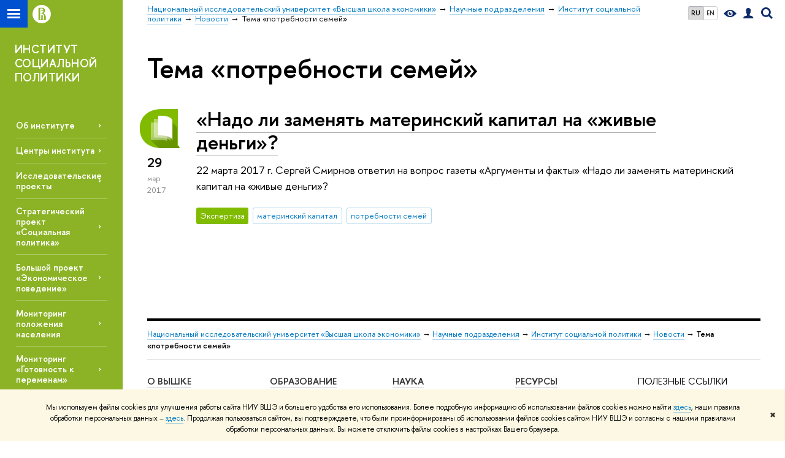

--- FILE ---
content_type: text/html; charset=utf-8
request_url: https://isp.hse.ru/news/keywords/204316602/
body_size: 10781
content:
<!DOCTYPE html>
<!-- (c) Art. Lebedev Studio | http://www.artlebedev.com/ -->
<html xmlns:perl="urn:perl" lang="ru"><head><meta http-equiv="Content-Type" content="text/html; charset=UTF-8"><meta http-equiv="X-UA-Compatible" content="IE=Edge"><meta name="theme-color" content="#1658DA"><meta name="viewport" content="width=device-width"><link rel="apple-touch-icon" sizes="180x180" href="/f/src/global/i/favicon/favicon_ios_180x180.png"><link rel="icon" type="image/png" sizes="32x32" href="/f/src/global/i/favicon/favicon_32x32.png"><link rel="icon" type="image/png" sizes="16x16" href="/f/src/global/i/favicon/favicon_16x16.png"><link rel="mask-icon" href="/f/src/global/i/favicon/favicon.svg" color="#0F2D69"><link rel="manifest" href="/f/src/manifest/manifest_ru.json"><meta name="msapplication-config" content="/f/src/global/i/favicon/browserconfig.xml"><link rel="shortcut icon" type="image/x-icon" href="/favicon.ico"><!--[if lt IE 10]><script src="/f/src/global/bower_components/es5-shim/es5-shim.min.js"></script><![endif]--><link rel="stylesheet" href="/f/src/global/css/main.css?v2" media="all"><link rel="stylesheet" href="/f/src/global/css/vision.css" media="all"><link rel="stylesheet" href="/f/src/global/css/sitemap.css" media="all"><link rel="stylesheet" href="/f/src/global/css/fotorama.css" media="all"><link rel="stylesheet" href="/f/src/home/owl.carousel.css" media="all"><link rel="stylesheet" href="/f/src/science/science.css" media="all"><link rel="stylesheet" href="/f/src/dop_card/dop_card.css?v6" media="all"><link rel="stylesheet" href="/f/src/science_dep_card/science_dep_card.css" media="all"><link rel="stylesheet" href="/f/src/projects/science_dep/mobile.css" media="all"><link rel="stylesheet" href="/f/src/fdp/css/fdp.css?v3" media="all"><link rel="stylesheet" href="/css/evenZoom.css" media="all"><link rel="stylesheet" href="/css/orgunit_projects.css" media="all"><link rel="stylesheet" href="/f/src/publications/search.css" media="all"><script src="//www.hse.ru/f/src/global/js/cache/jquery-1.12.4.min/jquery-ui/jquery.ui.touch-punch.min/hse.utils/errtrack/main/modernizr/popup/switcher/tag/fixes/email-obfuscator/jquery.cookie/vision/jquery.rwdImageMaps.min/sitemap.ajax/fotorama/vertical-fixer/masonry.pkgd.min/imagesloaded.pkgd.min/dop_card/submenu/filter-popup/sidebar_scroll/jquery.carouFredSel-6.2.1-packed/init-slider-carousel/init-media-carousel/owl.carousel.min/events-switcher/edu_mobile/tag-cloud/filter-switcher/fdp/evenZoom/jquery.dotdotdot-1.5.1/array.indexof/array.toggle/json2/jquery.post.j_son/jquery.cookie/encode.j_son.js"></script><script src="/f/src/global/bower_components/jqcloud2/dist/jqcloud.min.js"></script><link rel="stylesheet" href="/f/src/global/bower_components/jqcloud2/dist/jqcloud.min.css" media="all"><script src="/f/src/global/js/gibs.js"></script><link href="https://isp.hse.ru/news/keywords/204316602/" rel="canonical"><script src="https://www.hse.ru/f/src/global/js/job.js" async="async"></script><title>Тема «потребности семей» — Новости — Институт социальной политики — Национальный исследовательский университет «Высшая школа экономики»</title><script src="/f/gtm/ip"></script><script>
(function(w,d,s,l,i){w[l]=w[l]||[];w[l].push({'gtm.start':
	new Date().getTime(),event:'gtm.js'});var f=d.getElementsByTagName(s)[0],
	j=d.createElement(s),dl=l!='dataLayer'?'&l='+l:'';j.async=true;j.src=
	'https://www.googletagmanager.com/gtm.js?id='+i+dl;f.parentNode.insertBefore(j,f);
	})(window,document,'script','dataLayer','GTM-P6DCQX');
</script><meta content="Институт социальной политики" property="og:title"><meta content="Институт социальной политики" name="mrc__share_title"><meta content="Институт социальной политики" itemprop="name"><meta content="summary" name="twitter:card"><meta content="Институт социальной политики" name="twitter:title"><meta content="Институт социальной политики является одним из ведущих российских центров академических и прикладных исследований в области уровня и качества жизни, семейной и социальной политики на федеральном и региональном уровне, бедности, неравенства и социальной стратификации, здорового и активного долголетия, пенсионного обеспечения, миграционной политики и культурного наследия." property="og:description"><meta content="Институт социальной политики является одним из ведущих российских центров академических и прикладных исследований в области уровня и качества жизни, семейной и социальной политики на федеральном и региональном уровне, бедности, неравенства и социальной стратификации, здорового и активного долголетия, пенсионного обеспечения, миграционной политики и культурного наследия." name="mrc__share_description"><meta content="Институт социальной политики является одним из ведущих российских центров академических и прикладных исследований в области уровня и качества жизни, семейной и социальной политики на федеральном и региональном уровне, бедности, неравенства и социальной стратификации, здорового и активного долголетия, пенсионного обеспечения, миграционной политики и культурного наследия." itemprop="description"><meta content="Институт социальной политики является одним из ведущих российских центров академических и прикладных исследований в области уровня и качества жизни, семейной и социальной политики на федеральном и…" name="twitter:description"><meta content="https://www.hse.ru/images/fb/hse_ru_thumb.jpg" property="og:image"><meta content="https://www.hse.ru/images/fb/hse_ru_thumb.jpg" itemprop="image"><link rel="image_src" content="https://www.hse.ru/images/fb/hse_ru_thumb.jpg"><meta content="https://www.hse.ru/images/fb/hse_ru_thumb.jpg" name="twitter:image"><meta content="https://isp.hse.ru/" property="og:url"><meta content="website" property="og:type"><meta content="https://isp.hse.ru/" name="twitter:url"><link rel="alternate" href="https://isp.hse.ru/news/" hreflang="x-default"><link rel="alternate" href="https://isp.hse.ru/news/" hreflang="ru"><link rel="alternate" href="https://isp.hse.ru/en/news/" hreflang="en"><style>.fdp-inner_decor {padding-top: 236px;}
.fdp-inner {margin-top: -4em;}
.navigation_tab_violet .selected {background: none; background-color: #8AB325;}
h1.with-indent5 {margin-top: 0.8em;}
.l-sidebar:before {box-shadow: none;}
.content-sorter-violet  {background-image: none; background-color:#8AB325;}
.content-sorter-violet .switcher_tab li.selected {color: #8AB325;}</style><link rel="stylesheet" href="/f/src/projects/science_dep/mobile.css"></head><body data-lang="ru" data-unit="172465912"><div class="page "><!--noindex--><div style="display:none;" class="browser_outdate">
				В старых версиях браузеров сайт может отображаться некорректно. Для оптимальной работы с сайтом рекомендуем воспользоваться современным браузером.
			</div><div style="display:none;" class="gdpr_bar"><div class="gdpr_bar__inner"><noindex>
<p class="first_child last_child ">Мы используем файлы cookies для улучшения работы сайта НИУ ВШЭ и большего удобства его использования. Более подробную информацию об использовании файлов cookies можно найти <a target="_blank" href="https://www.hse.ru/cookie.html" title="Пройти по ссылке" class="link">здесь</a>, наши правила обработки персональных данных – <a target="_blank" href="https://www.hse.ru/data_protection_regulation" title="Пройти по ссылке" class="link">здесь</a>. Продолжая пользоваться сайтом, вы подтверждаете, что были проинформированы об использовании файлов cookies сайтом НИУ ВШЭ и согласны с нашими правилами обработки персональных данных. Вы можете отключить файлы cookies в настройках Вашего браузера.</p>
</noindex><span class="gdpr_bar__close">✖</span></div></div><!--/noindex--><div class="sv-control"><div class="sv-control__block"><ul class="sv-control__list sv-size"><li data-type="size" data-value="normal" class="sv-control__item sv-control__item--s_normal active">A</li><li data-type="size" data-value="medium" class="sv-control__item sv-control__item--s_medium">A</li><li data-type="size" data-value="large" class="sv-control__item sv-control__item--s_large">A</li></ul></div><div class="sv-control__block"><ul class="sv-control__list sv-spacing"><li data-type="spacing" data-value="normal" class="active sv-control__item sv-control__item--ls_normal">АБВ</li><li data-type="spacing" data-value="medium" class="sv-control__item sv-control__item--ls_medium">АБВ</li><li data-type="spacing" data-value="large" class="sv-control__item sv-control__item--ls_large">АБВ</li></ul></div><div class="sv-control__block"><ul class="sv-control__list sv-contrast"><li data-type="contrast" data-value="normal" class="sv-control__item sv-control__item---color1 active">А</li><li data-type="contrast" data-value="invert" class="sv-control__item sv-control__item---color2">А</li><li data-type="contrast" data-value="blue" class="sv-control__item sv-control__item---color3">А</li><li data-type="contrast" data-value="beige" class="sv-control__item sv-control__item---color4">А</li><li data-type="contrast" data-value="brown" class="sv-control__item sv-control__item---color5">А</li></ul></div><div class="sv-control__block"><ul class="sv-control__list sv-image"><li data-type="image" data-value="on" class="sv-control__item sv-control__item--image_on active"><li data-type="image" data-value="off" class="sv-control__item sv-control__item--image_off"></ul></div><div class="sv-control__block"><div class="sv-off js-sv-off">Обычная версия сайта</div></div></div><div class="fa-sidebar"><div class="fa-sidebar__top fa-sidebar__top--secondary" style="background-color: #8bb325; "><div class="fa-sidebar__controls is-mobile"><ul class="control_lang2"><li class="control_lang2_item first_child activated"><span class="link link_no-visited link_no-underline">RU</span></li><li class="control_lang2_item last_child"><a href="https://isp.hse.ru/en/news/" class="link link_no-visited link_no-underline">EN</a></li></ul><a href="//www.hse.ru/lkuser/" class="control control_user control_white" title="Личный кабинет сотрудника ВШЭ"><ins><svg xmlns="http://www.w3.org/2000/svg" class="control_svg" width="17" height="18" viewBox="0 0 17 18"><path d="M13.702 13.175c.827.315 1.486.817 1.978 1.506.492.689.738 1.467.738 2.333h-16.419c0-1.417.532-2.5 1.595-3.248.394-.276 1.358-.591 2.894-.945.945-.118 1.457-.374 1.536-.768.039-.157.059-.61.059-1.358 0-.118-.039-.217-.118-.295-.157-.157-.315-.433-.472-.827-.079-.315-.157-.787-.236-1.417-.157.039-.285-.02-.384-.177-.098-.157-.177-.364-.236-.62l-.089-.443c-.157-.866-.098-1.28.177-1.24-.118-.157-.217-.532-.295-1.122-.118-.866-.059-1.634.177-2.303.276-.748.768-1.319 1.476-1.713.709-.394 1.476-.571 2.303-.532.787.039 1.506.276 2.156.709.65.433 1.093 1.024 1.329 1.772.197.551.217 1.319.059 2.303-.079.472-.157.768-.236.886.118-.039.207 0 .266.118.059.118.079.266.059.443l-.059.472c-.02.138-.049.246-.089.325l-.118.413c-.039.276-.108.472-.207.591-.098.118-.226.157-.384.118-.079.866-.217 1.476-.413 1.831 0 .039-.069.138-.207.295-.138.157-.207.256-.207.295v.65c0 .394.039.689.118.886.079.197.354.354.827.472.276.118.679.217 1.211.295.532.079.935.177 1.211.295z" fill="#0F2D69"></path></svg></ins></a><span class="control control_search control_white js-search_mobile_control"><ins><svg xmlns="http://www.w3.org/2000/svg" class="control_svg" width="19" height="19" viewBox="0 0 19 19"><path d="M12.927 7.9c0-1.384-.492-2.568-1.476-3.552s-2.168-1.476-3.552-1.476-2.568.492-3.552 1.476-1.476 2.168-1.476 3.552.492 2.568 1.476 3.552 2.168 1.476 3.552 1.476 2.568-.492 3.552-1.476 1.476-2.168 1.476-3.552zm4.053 11.1l-4.603-4.592c-1.339.928-2.832 1.391-4.477 1.391-1.07 0-2.093-.208-3.069-.623-.976-.415-1.818-.976-2.525-1.683-.707-.707-1.268-1.549-1.683-2.525-.415-.976-.623-1.999-.623-3.069 0-1.07.208-2.093.623-3.069.415-.976.976-1.818 1.683-2.525.707-.707 1.549-1.268 2.525-1.683.976-.415 1.999-.623 3.069-.623 1.07 0 2.093.208 3.069.623.976.415 1.818.976 2.525 1.683.707.707 1.268 1.549 1.683 2.525.415.976.623 1.999.623 3.069 0 1.646-.464 3.138-1.391 4.477l4.603 4.603-2.031 2.02z" fill="#0F2D69"></path></svg></ins></span><span style="cursor:pointer;" onclick="void(0)" class="control is-mobile control_menu control_menu--close js-control_menu_close"><ins></ins></span></div><div class="js-search_mobile_popup not_display is-mobile"><div class="search-form"><form action="/search/search.html"><div class="search-form__button"><button class="button button--merged button_grey">Найти</button></div><div class="search-form__input"><input type="text" name="text" placeholder="Поиск по сайту" class="input fa-search_input input100 input_mr"><input type="hidden" name="simple" value="1"></div></form></div><div class="popup__block"><a href="//www.hse.ru/search/search.html?simple=0" class="link link_white no-visited">Расширенный поиск по сайту</a></div></div><div class="fa-sidebar__title_inner"><a class="link_white link_no-underline" href="https://isp.hse.ru">Институт социальной политики</a></div></div><ul class="fa-sidemenu fa-sidemenu--primary"><li class="fa-sidemenu__section"><ul class="fa-sidemenu__sub "><li class="fa-sidemenu__item"><a href="https://isp.hse.ru/about" class=" link link_no-underline link_dark2 fa-sidemenu__link">Об институте</a></li><li class="fa-sidemenu__item"><a href="https://isp.hse.ru/structure" class=" link link_no-underline link_dark2 fa-sidemenu__link fa-sidemenu__link--parent">Центры института</a><i class="fa-sidemenu__arr"></i><div class="fa-sidemenu__popup"><div class="fa-sidemenu__sub"><div class="fa-sidemenu__section"><ul class="fa-sidemenu"><li class="fa-sidemenu__item"><a href="https://csils.hse.ru/" class="link link_no-underline link_dark2 fa-sidemenu__link">Центр анализа доходов и уровня жизни</a></li><li class="fa-sidemenu__item"><a href="https://isp.hse.ru/time-budget-studies/" class="link link_no-underline link_dark2 fa-sidemenu__link">Центр исследований благополучия и бюджетов времени населения</a></li><li class="fa-sidemenu__item"><a href="https://isp.hse.ru/social-policy-studies/" class="link link_no-underline link_dark2 fa-sidemenu__link">Центр комплексных исследований социальной политики</a></li><li class="fa-sidemenu__item"><a href="https://isp.hse.ru/structure" class="link link_no-underline link_dark2 fa-sidemenu__link">Центр комплексных региональных программ социально-культурного развития</a></li><li class="fa-sidemenu__item"><a href="https://www.hse.ru/longitude/" class="link link_no-underline link_dark2 fa-sidemenu__link">Центр лонгитюдных обследований</a></li><li class="fa-sidemenu__item"><a href="https://isp.hse.ru/175092805/" class="link link_no-underline link_dark2 fa-sidemenu__link">Центр стратификационных исследований</a></li></ul></div></div></div></li><li class="fa-sidemenu__item selected"><span class=" link link_no-underline link_dark2 fa-sidemenu__link fa-sidemenu__link--parent">Исследовательские проекты</span><i class="fa-sidemenu__arr"></i><div class="fa-sidemenu__popup"><div class="fa-sidemenu__sub"><div class="fa-sidemenu__section"><ul class="fa-sidemenu"><li class="fa-sidemenu__item"><a href="https://isp.hse.ru/research_projects" class="link link_no-underline link_dark2 fa-sidemenu__link">по темам</a></li><li class="fa-sidemenu__item"><a href="https://isp.hse.ru/projects" class="link link_no-underline link_dark2 fa-sidemenu__link">по годам</a></li></ul></div></div></div></li><li class="fa-sidemenu__item"><a href="https://stratpro.hse.ru/social-policy/" class=" link link_no-underline link_dark2 fa-sidemenu__link">Стратегический проект «Социальная политика»</a></li><li class="fa-sidemenu__item"><a href="https://www.hse.ru/hheb/" class=" link link_no-underline link_dark2 fa-sidemenu__link">Большой проект «Экономическое поведение»</a></li><li class="fa-sidemenu__item"><a href="https://isp.hse.ru/monitoring" class=" link link_no-underline link_dark2 fa-sidemenu__link">Мониторинг положения населения</a></li><li class="fa-sidemenu__item"><a href="https://csils.hse.ru/monitoring_gkp" class=" link link_no-underline link_dark2 fa-sidemenu__link">Мониторинг «Готовность к переменам»</a></li><li class="fa-sidemenu__item"><a href="https://www.hse.ru/rlms/" class=" link link_no-underline link_dark2 fa-sidemenu__link">РМЭЗ НИУ ВШЭ (RLMS HSE)</a></li><li class="fa-sidemenu__item"><a href="https://www.hse.ru/ma/gmu/about" class=" link link_no-underline link_dark2 fa-sidemenu__link">Магистратура. Трек «Социальная политика»</a></li><li class="fa-sidemenu__item"><a href="https://isp.hse.ru/rid" class=" link link_no-underline link_dark2 fa-sidemenu__link">РИД</a></li><li class="fa-sidemenu__item selected"><span class=" link link_no-underline link_dark2 fa-sidemenu__link fa-sidemenu__link--parent">Семинары</span><i class="fa-sidemenu__arr"></i><div class="fa-sidemenu__popup"><div class="fa-sidemenu__sub"><div class="fa-sidemenu__section"><ul class="fa-sidemenu"><li class="fa-sidemenu__item"><a href="https://isp.hse.ru/migrissled" class="link link_no-underline link_dark2 fa-sidemenu__link">"Миграционные исследования"</a></li><li class="fa-sidemenu__item"><a href="https://isp.hse.ru/pension" class="link link_no-underline link_dark2 fa-sidemenu__link">"Политика активного долголетия и пенсионные реформы: российский и международный опыт"</a></li></ul></div></div></div></li><li class="fa-sidemenu__item"><a href="https://isp.hse.ru/conf/" class=" link link_no-underline link_dark2 fa-sidemenu__link">Конференции</a></li><li class="fa-sidemenu__item"><a href="https://isp.hse.ru/masterklassi" class=" link link_no-underline link_dark2 fa-sidemenu__link fa-sidemenu__link--parent">Студентам</a><i class="fa-sidemenu__arr"></i><div class="fa-sidemenu__popup"><div class="fa-sidemenu__sub"><div class="fa-sidemenu__section"><ul class="fa-sidemenu"><li class="fa-sidemenu__item"><a href="https://isp.hse.ru/masterklassi" class="link link_no-underline link_dark2 fa-sidemenu__link">Мастер-классы</a></li></ul></div></div></div></li><li class="fa-sidemenu__item"><a href="https://isp.hse.ru/policynote" class=" link link_no-underline link_dark2 fa-sidemenu__link fa-sidemenu__link--parent">Экспертный комментарий</a><i class="fa-sidemenu__arr"></i><div class="fa-sidemenu__popup"><div class="fa-sidemenu__sub"><div class="fa-sidemenu__section"><ul class="fa-sidemenu"><li class="fa-sidemenu__item"><a href="https://isp.hse.ru/covid" class="link link_no-underline link_dark2 fa-sidemenu__link">COVID-19 и государственная поддержка экономики и населения</a></li></ul></div></div></div></li><li class="fa-sidemenu__item"><a href="https://isp.hse.ru/persons" class=" link link_no-underline link_dark2 fa-sidemenu__link">Сотрудники</a></li><li class="fa-sidemenu__item"><a href="https://isp.hse.ru/benefits" class=" link link_no-underline link_dark2 fa-sidemenu__link">Благодарности</a></li><li class="fa-sidemenu__item"><a href="https://isp.hse.ru/vacancies" class=" link link_no-underline link_dark2 fa-sidemenu__link">Вакансии</a></li><li class="fa-sidemenu__item"><a href="https://isp.hse.ru/forsotr" class=" link link_no-underline link_dark2 fa-sidemenu__link">Для сотрудников</a></li></ul></li><li class="fa-sidemenu__section fa-sidemenu__sub"><div class="links-white"><dl class="with-indent3"><dt class="b">Руководство</dt><dd><p class="first_child ">Директор –<br>
<a class="link_white" href="http://www.hse.ru/org/persons/319533">Овчарова Лилия Николаевна</a></p>

<p class="last_child ">Помощник директора – <a class="link_white" href="http://www.hse.ru/org/persons/27235127">Канатова Наталья Борисовна</a></p>
</dd></dl><dl class="with-indent2"><dt class="b">Контакты</dt><dd><p class="first_child ">почтовый адрес:<br>
101000, г. Москва,<br>
ул. Мясницкая, дом 20</p>

<p>фактический адрес:<br>
г. Москва, Славянская пл., д.4, стр.2</p>

<p>приемная директора: комната 411</p>

<p>тел: 8 (495) 772-95-90 доб. 12592</p>

<p class="last_child ">e-mail: <a class="link_white" href="mailto:n.kanatova@hse.ru">nkanatova@hse.ru</a></p>
</dd></dl><dl class="with-indent2"><dd></dd></dl></div></li></ul></div><div class="layout fullwidth"><div class="layout_bg" style="background-color: #8bb325; "></div><div class="header" style="background-color: #8bb325; "><div class="crop"><div class="header-top header-top--stoped row" style="background-color: #8bb325; "><div class="left"><span class="control control_sitemap"><span class="control_sitemap__line"></span></span><a href="//www.hse.ru/" class="control control_home_white"><svg xmlns="http://www.w3.org/2000/svg" width="30" height="30" viewBox="0 0 309 309" fill="none"><path fill-rule="evenodd" clip-rule="evenodd" d="M68.4423 26.0393C93.7686 9.06174 123.545 0 154.005 0C194.846 0 234.015 16.275 262.896 45.2451C291.777 74.2153 308.005 113.508 308.01 154.481C308.013 185.039 298.984 214.911 282.065 240.321C265.145 265.731 241.094 285.537 212.953 297.234C184.813 308.931 153.847 311.993 123.972 306.034C94.0966 300.074 66.6537 285.361 45.1138 263.755C23.5739 242.148 8.90442 214.619 2.96053 184.649C-2.98335 154.678 0.0653089 123.612 11.721 95.3799C23.3767 67.1476 43.1159 43.0168 68.4423 26.0393ZM180.336 140.561C212.051 151.8 224.284 177.329 224.284 215.345V255.047H99.593V48.1729H154.908C175.847 48.1729 184.602 51.8575 194.493 59.5386C208.902 70.8654 211.166 87.3096 211.166 95.5561C211.299 106.453 207.484 117.028 200.43 125.316C195.128 132.023 188.214 137.269 180.336 140.561ZM196.038 211.485C196.038 168.722 182.396 145.328 147.339 145.328V134.927H147.553C152.962 134.963 158.306 133.751 163.173 131.385C168.041 129.018 172.301 125.561 175.624 121.28C182.066 113.463 183.387 106.093 183.688 99.5137H147.582V89.3566H183.378C182.573 82.4432 179.883 75.8863 175.604 70.4072C167.413 60.1917 155.812 58.4761 148.175 58.4761H127.771V243.779H147.582V174.57H173.554V243.652H196.038V211.485Z" fill="#0F2D69"></path></svg></a></div><div class="right"><div class="header__controls"><ul class="control_lang2"><li class="control_lang2_item first_child activated"><span class="link link_no-visited link_no-underline">RU</span></li><li class="control_lang2_item last_child"><a href="https://isp.hse.ru/en/news/" class="link link_no-visited link_no-underline">EN</a></li></ul><span class="control control_vision" itemprop="copy" title="Версия для слабовидящих"><a style="color: inherit;" class="control_vision-link link link_no-underline" href="https://isp.hse.ru?vision=enabled"><svg xmlns="http://www.w3.org/2000/svg" width="21" height="12" viewBox="0 0 21 12"><path d="M10.5 0c3.438 0 6.937 2.016 10.5 6.047-.844.844-1.383 1.375-1.617 1.594-.234.219-.805.703-1.711 1.453-.906.75-1.641 1.266-2.203 1.547-.563.281-1.305.578-2.227.891-.922.313-1.836.469-2.742.469-1.125 0-2.156-.141-3.094-.422-.938-.281-1.875-.766-2.813-1.453-.938-.688-1.672-1.273-2.203-1.758-.531-.484-1.328-1.273-2.391-2.367 2.031-2.031 3.836-3.539 5.414-4.523 1.578-.984 3.273-1.477 5.086-1.477zm0 10.266c1.156 0 2.148-.422 2.977-1.266.828-.844 1.242-1.844 1.242-3s-.414-2.156-1.242-3c-.828-.844-1.82-1.266-2.977-1.266-1.156 0-2.148.422-2.977 1.266-.828.844-1.242 1.844-1.242 3s.414 2.156 1.242 3c.828.844 1.82 1.266 2.977 1.266zm0-5.766c0 .438.141.797.422 1.078s.641.422 1.078.422c.313 0 .625-.109.938-.328v.328c0 .688-.234 1.273-.703 1.758-.469.484-1.047.727-1.734.727-.688 0-1.266-.242-1.734-.727-.469-.484-.703-1.07-.703-1.758s.234-1.273.703-1.758c.469-.484 1.047-.727 1.734-.727h.375c-.25.313-.375.641-.375.984z" fill="#0F2D69"></path></svg><span style="display: none;">Версия для слабовидящих</span></a></span><a href="//www.hse.ru/lkuser/" class="control control_user" title="Личный кабинет сотрудника ВШЭ"><ins><svg xmlns="http://www.w3.org/2000/svg" class="control_svg" width="17" height="18" viewBox="0 0 17 18"><path d="M13.702 13.175c.827.315 1.486.817 1.978 1.506.492.689.738 1.467.738 2.333h-16.419c0-1.417.532-2.5 1.595-3.248.394-.276 1.358-.591 2.894-.945.945-.118 1.457-.374 1.536-.768.039-.157.059-.61.059-1.358 0-.118-.039-.217-.118-.295-.157-.157-.315-.433-.472-.827-.079-.315-.157-.787-.236-1.417-.157.039-.285-.02-.384-.177-.098-.157-.177-.364-.236-.62l-.089-.443c-.157-.866-.098-1.28.177-1.24-.118-.157-.217-.532-.295-1.122-.118-.866-.059-1.634.177-2.303.276-.748.768-1.319 1.476-1.713.709-.394 1.476-.571 2.303-.532.787.039 1.506.276 2.156.709.65.433 1.093 1.024 1.329 1.772.197.551.217 1.319.059 2.303-.079.472-.157.768-.236.886.118-.039.207 0 .266.118.059.118.079.266.059.443l-.059.472c-.02.138-.049.246-.089.325l-.118.413c-.039.276-.108.472-.207.591-.098.118-.226.157-.384.118-.079.866-.217 1.476-.413 1.831 0 .039-.069.138-.207.295-.138.157-.207.256-.207.295v.65c0 .394.039.689.118.886.079.197.354.354.827.472.276.118.679.217 1.211.295.532.079.935.177 1.211.295z" fill="#0F2D69"></path></svg></ins></a><span class="control control_search" title="Поиск"><ins class="popup_opener"><svg xmlns="http://www.w3.org/2000/svg" class="control_svg" width="19" height="19" viewBox="0 0 19 19"><path d="M12.927 7.9c0-1.384-.492-2.568-1.476-3.552s-2.168-1.476-3.552-1.476-2.568.492-3.552 1.476-1.476 2.168-1.476 3.552.492 2.568 1.476 3.552 2.168 1.476 3.552 1.476 2.568-.492 3.552-1.476 1.476-2.168 1.476-3.552zm4.053 11.1l-4.603-4.592c-1.339.928-2.832 1.391-4.477 1.391-1.07 0-2.093-.208-3.069-.623-.976-.415-1.818-.976-2.525-1.683-.707-.707-1.268-1.549-1.683-2.525-.415-.976-.623-1.999-.623-3.069 0-1.07.208-2.093.623-3.069.415-.976.976-1.818 1.683-2.525.707-.707 1.549-1.268 2.525-1.683.976-.415 1.999-.623 3.069-.623 1.07 0 2.093.208 3.069.623.976.415 1.818.976 2.525 1.683.707.707 1.268 1.549 1.683 2.525.415.976.623 1.999.623 3.069 0 1.646-.464 3.138-1.391 4.477l4.603 4.603-2.031 2.02z" fill="#0F2D69"></path></svg></ins><div class="popup popup_search not_display"><div class="popup__inner"><div class="search-form"><form action="https://isp.hse.ru/search/search.html"><div class="search-form__button"><button class="button button_grey ">Найти</button></div><div class="search-form__input"><input type="text" name="text" placeholder="Поиск по сайту" class="input input100 input_mr"><input type="hidden" name="simple" value="1"><input type="hidden" name="searchid" value="2284688"></div></form></div><div class="popup__block popup__block_indent"><a href="//www.hse.ru/search/search.html?simple=0&amp;searchid=2284688" class="link link_dark no-visited">Расширенный поиск по сайту</a><span class="b-adv-search"></span></div></div></div></span><span style="cursor:pointer;" onclick="void(0)" class="control is-mobile control_menu js-control_menu_open"><ins></ins><span class="control__text">Меню</span></span></div></div><div class="header_body" style="margin-left: 240px;"><div class="header_breadcrumb"><div class="header_breadcrumb__inner is-mobile no_crumb_arrow"><a class="link_white no-visited link" href="https://www.hse.ru">Высшая школа экономики</a></div><div class="header_breadcrumb__inner is-desktop no_crumb_arrow"><ul class="header_breadcrumb__list"><li class="header_breadcrumb__item"><a href="//www.hse.ru" class="link no-visited header_breadcrumb__link"><span>Национальный исследовательский университет «Высшая школа экономики»</span></a></li><li class="header_breadcrumb__item"><a href="//www.hse.ru/org/hse/sci/" class="link no-visited header_breadcrumb__link"><span>Научные подразделения</span></a></li><li class="header_breadcrumb__item"><a href="https://isp.hse.ru/" class="link no-visited header_breadcrumb__link"><span>Институт социальной политики</span></a></li><li class="header_breadcrumb__item"><a href="https://isp.hse.ru/news/" class="link no-visited header_breadcrumb__link"><span>Новости</span></a></li><li class="header_breadcrumb__item"><span><span class="breadcrumb_current">Тема «потребности семей»</span></span></li></ul></div></div></div></div><div class="header-board is-mobile"><h2 class="h1"><a class="link_white link_no-underline" href="https://isp.hse.ru">Институт социальной политики</a></h2></div></div></div><div class="l-sidebar l-sidebar_white"><div class="dpo-logo"><a class="link link_white link_no-underline dpo-logo__link dpo-logo__link--fit" href="https://isp.hse.ru/">ИНСТИТУТ СОЦИАЛЬНОЙ ПОЛИТИКИ</a></div><div class="fdp-logo"></div><div class="l-sidebar__inner"><div class="holder holder_menu activated"><div class="fixed stopped" style="margin-top: 0;"><div class="fixed__inner" style="position: relative;"><ul class="navigation navigation_dpo js-dpo"><li><a class="link link_white first_level" href="https://isp.hse.ru/about">Об институте</a></li><li><a class="link link_white first_level" href="https://isp.hse.ru/structure">Центры института</a><ul class="navigation_dpo-sub"><li><a href="https://csils.hse.ru/" class="link navigation_dpo-sub-item">Центр анализа доходов и уровня жизни</a></li><li><a href="https://isp.hse.ru/time-budget-studies/" class="link navigation_dpo-sub-item">Центр исследований благополучия и бюджетов времени населения</a></li><li><a href="https://isp.hse.ru/social-policy-studies/" class="link navigation_dpo-sub-item">Центр комплексных исследований социальной политики</a></li><li><a href="https://isp.hse.ru/structure" class="link navigation_dpo-sub-item">Центр комплексных региональных программ социально-культурного развития</a></li><li><a href="https://www.hse.ru/longitude/" class="link navigation_dpo-sub-item">Центр лонгитюдных обследований</a></li><li><a href="https://isp.hse.ru/175092805/" class="link navigation_dpo-sub-item">Центр стратификационных исследований</a></li></ul></li><li><span class="link link_white first_level">Исследовательские проекты</span><ul class="navigation_dpo-sub"><li><a href="https://isp.hse.ru/research_projects" class="link navigation_dpo-sub-item">по темам</a></li><li><a href="https://isp.hse.ru/projects" class="link navigation_dpo-sub-item">по годам</a></li></ul></li><li><a class="link link_white first_level" href="https://stratpro.hse.ru/social-policy/">Стратегический проект «Социальная политика»</a></li><li><a class="link link_white first_level" href="https://www.hse.ru/hheb/">Большой проект «Экономическое поведение»</a></li><li><a class="link link_white first_level" href="https://isp.hse.ru/monitoring">Мониторинг положения населения</a></li><li><a class="link link_white first_level" href="https://csils.hse.ru/monitoring_gkp">Мониторинг «Готовность к переменам»</a></li><li><a class="link link_white first_level" href="https://www.hse.ru/rlms/">РМЭЗ НИУ ВШЭ (RLMS HSE)</a></li><li><a class="link link_white first_level" href="https://www.hse.ru/ma/gmu/about" target="_blank">Магистратура. Трек «Социальная политика»</a></li><li><a class="link link_white first_level" href="https://isp.hse.ru/rid">РИД</a></li><li><span class="link link_white first_level">Семинары</span><ul class="navigation_dpo-sub"><li><a href="https://isp.hse.ru/migrissled" class="link navigation_dpo-sub-item">"Миграционные исследования"</a></li><li><a href="https://isp.hse.ru/pension" class="link navigation_dpo-sub-item">"Политика активного долголетия и пенсионные реформы: российский и международный опыт"</a></li></ul></li><li><a class="link link_white first_level" href="https://isp.hse.ru/conf/">Конференции</a></li><li><a class="link link_white first_level" href="https://isp.hse.ru/masterklassi">Студентам</a><ul class="navigation_dpo-sub"><li><a href="https://isp.hse.ru/masterklassi" class="link navigation_dpo-sub-item">Мастер-классы</a></li></ul></li><li><a class="link link_white first_level" href="https://isp.hse.ru/policynote">Экспертный комментарий</a><ul class="navigation_dpo-sub"><li><a href="https://isp.hse.ru/covid" class="link navigation_dpo-sub-item">COVID-19 и государственная поддержка экономики и населения</a></li></ul></li><li><a class="link link_white first_level" href="https://isp.hse.ru/persons">Сотрудники</a></li><li><a class="link link_white first_level" href="https://isp.hse.ru/benefits">Благодарности</a></li><li><a class="link link_white first_level" href="https://isp.hse.ru/vacancies">Вакансии</a></li><li><a class="link link_white first_level" href="https://isp.hse.ru/forsotr">Для сотрудников</a></li></ul><div class="links-white"><dl class="with-indent3 dpo-sidebar-section"><dt class="b">Руководство</dt><dd><p class="first_child ">Директор –<br>
<a class="link_white" href="http://www.hse.ru/org/persons/319533">Овчарова Лилия Николаевна</a></p>

<p class="last_child ">Помощник директора – <a class="link_white" href="http://www.hse.ru/org/persons/27235127">Канатова Наталья Борисовна</a></p>
</dd></dl><dl class="with-indent2 dpo-sidebar-section"><dt class="b">Контакты</dt><dd><p class="first_child ">почтовый адрес:<br>
101000, г. Москва,<br>
ул. Мясницкая, дом 20</p>

<p>фактический адрес:<br>
г. Москва, Славянская пл., д.4, стр.2</p>

<p>приемная директора: комната 411</p>

<p>тел: 8 (495) 772-95-90 доб. 12592</p>

<p class="last_child ">e-mail: <a class="link_white" href="mailto:n.kanatova@hse.ru">nkanatova@hse.ru</a></p>
</dd></dl><dl class="with-indent2 dpo-sidebar-section"><dd></dd></dl></div></div></div></div></div></div><div class="grid grid_with-sidebar"><div class="b-header"><h1 class="with-indent5 fdp-title is-desktop">Тема «потребности семей»</h1></div><div class="main main_with-m-t"><div class="content"><div class="content__inner"><div class="posts posts_general posts_indent"><div class="post  post_first post_last"><div class="post__extra "><div class="post-meta"><div class="post-meta__filter-ico rubric-white rubric_5"><svg xmlns="http://www.w3.org/2000/svg" xmlns:xlink="http://www.w3.org/1999/xlink" width="70" height="70" viewBox="0 0 70 70"><rect x="0" y="0" width="70" height="70" clip-path="url(#hse-mask)" fill="#0941AF"></rect><image class="svg" xlink:href="/f/src/global/i/mask-rubric-cut.png" src="/f/src/global/i/mask-rubric-cut.png" width="70" height="70" clip-path="url(#hse-mask)"></image></svg><span class="filter-ico filter-ico_mask"><img src="/f/src/global/i/mask-pic.png" width="70" height="70"></span></div><div class="post-meta__date"><div class="post-meta__day">29</div><div class="post-meta__month">мар</div><div class="post-meta__year">2017</div><div class="post-meta__visitors"></div></div></div></div><div class="post__content"><h2 class="first_child"><a href="https://isp.hse.ru/news/204316613.html" class="link link_dark2 no-visited">«Надо ли заменять материнский капитал на «живые деньги»?</a></h2><div class="post__text"><p class="first_child last_child "><p class="first_child last_child ">22 марта 2017 г. Сергей Смирнов ответил на вопрос газеты «Аргументы и факты» «Надо ли заменять материнский капитал на «живые деньги»?</p></p></div><div class="tag-set smaller"><a class="rubric rubric_5" href="https://isp.hse.ru/news/expertise/"><span>Экспертиза</span></a><a class="tag" href="https://isp.hse.ru/news/keywords/63259638/" title="материнский капитал">материнский капитал</a><a class="tag" href="https://isp.hse.ru/news/keywords/204316602/" title="потребности семей">потребности семей</a></div><div class="post__date is-mobile">29 марта
					 2017</div></div></div></div><br><svg xmlns:xlink="http://www.w3.org/1999/xlink" width="0" height="0" class="svg-mask"><defs><clipPath id="hse-mask"><use xlink:href="#hse-mask-path" x="0" y="0"></use></clipPath><path id="hse-mask-path" fill="none" stroke="#000" stroke-width="1" stroke-opacity="0.3" d="M0,70 M64.979,3.055l-25.904,0.05 c-21.8,0-36.163,11.798-36.163,31.612c0,19.389,13.387,32.251,35.769,32.251c13.183,0,30.315-0.071,30.315-0.071l-4.029-5.025 L64.979,3.055L64.979,3.055z"></path></defs></svg></div></div></div><div class="footer"><div class="footer__inner row"><div class="footer__border"></div><div class="footer__breadcrumbs"><a href="//www.hse.ru" class="link no-visited">Национальный исследовательский университет «Высшая школа экономики»</a> → <a href="//www.hse.ru/org/hse/sci/" class="link no-visited">Научные подразделения</a> → <a href="https://isp.hse.ru/" class="link no-visited">Институт социальной политики</a> → <a href="https://isp.hse.ru/news/" class="link no-visited">Новости</a> → <span class="b">Тема «потребности семей»</span></div><div class="footer__navigation"><ul class="navigation navigation_footer"><li class="parent"><a href="//www.hse.ru/org/hse/info/" class="link link_dark title no-visited">О ВЫШКЕ</a> 
				</li><li><a href="https://figures.hse.ru/" class="link no-visited">Цифры и факты</a></li><li><a href="//www.hse.ru/orgstructure/" class="link no-visited">Руководство и структура</a></li><li><a href="https://sustainability.hse.ru/" class="link no-visited">Устойчивое развитие в НИУ ВШЭ</a></li><li><a href="//www.hse.ru/org/persons/" class="link no-visited">Преподаватели и сотрудники</a></li><li><a href="//www.hse.ru/buildinghse" class="link no-visited">Корпуса и общежития</a></li><li><a href="https://www.hse.ru/org/hse/aup/procurement/" class="link no-visited">Закупки</a></li><li><a href="//www.hse.ru/appeal/" class="link no-visited">Обращения граждан в НИУ ВШЭ</a></li><li><a href="//endowment.hse.ru/" class="link no-visited">Фонд целевого капитала</a></li><li><a href="https://www.hse.ru/anticorruption" class="link no-visited">Противодействие коррупции</a></li><li><a href="https://www.hse.ru/anticorruption/information" class="link no-visited">Сведения о доходах, расходах, об имуществе и обязательствах имущественного характера</a></li><li><a href="//www.hse.ru/sveden/" class="link no-visited">Сведения об образовательной организации</a></li><li><a href="https://inclusive.hse.ru/" class="link no-visited">Людям с ограниченными возможностями здоровья</a></li><li><a href="https://pay.hse.ru/" class="link no-visited">Единая платежная страница</a></li><li><a href="https://www.hse.ru/career" class="link no-visited">Работа в Вышке</a></li></ul><ul class="navigation navigation_footer"><li class="parent"><a href="//www.hse.ru/education/" class="link link_dark title no-visited">ОБРАЗОВАНИЕ</a> 
				</li><li><a href="//school.hse.ru" class="link no-visited">Лицей</a></li><li><a href="https://fdp.hse.ru/" class="link no-visited">Довузовская подготовка</a></li><li><a href="//olymp.hse.ru/" class="link no-visited">Олимпиады</a></li><li><a href="//ba.hse.ru/" class="link no-visited">Прием в бакалавриат</a></li><li><a href="https://www.hse.ru/plus" class="link no-visited">Вышка+</a></li><li><a href="//ma.hse.ru/" class="link no-visited">Прием в магистратуру</a></li><li><a href="//aspirantura.hse.ru/" class="link no-visited">Аспирантура</a></li><li><a href="//busedu.hse.ru/" class="link no-visited">Дополнительное образование</a></li><li><a href="https://career.hse.ru/" class="link no-visited">Центр развития карьеры</a></li><li><a href="http://inc.hse.ru/" class="link no-visited">Бизнес-инкубатор ВШЭ</a></li><li><a href="https://dd.hse.ru/" class="link no-visited">Образовательные партнерства</a></li><li><a href="https://www.hse.ru/feedback" class="link no-visited">Обратная связь и взаимодействие с получателями услуг</a></li></ul><ul class="navigation navigation_footer"><li class="parent"><a href="//www.hse.ru/science/" class="link link_dark title no-visited">НАУКА</a> 
				</li><li><a href="//www.hse.ru/science/centers" class="link no-visited">Научные подразделения</a></li><li><a href="https://www.hse.ru/org/projects/" class="link no-visited">Исследовательские проекты</a></li><li><a href="//www.hse.ru/monitoring/" class="link no-visited">Мониторинги</a></li><li><a href="//www.hse.ru/science/disscoun/" class="link no-visited">Диссертационные советы</a></li><li><a href="https://aspirantura.hse.ru/defence/announcements/" class="link no-visited">Защиты диссертаций</a></li><li><a href="//academics.hse.ru/" class="link no-visited">Академическое развитие</a></li><li><a href="//www.hse.ru/science/hsegrants" class="link no-visited">Конкурсы и гранты</a></li><li><a href="https://sezam.hse.ru/" class="link no-visited">Внешние научно-информационные ресурсы</a></li></ul><ul class="navigation navigation_footer"><li class="parent"><a href="//publications.hse.ru" class="link link_dark title no-visited">РЕСУРСЫ</a> 
				</li><li><a href="https://library.hse.ru/" class="link no-visited">Библиотека</a></li><li><a href="//id.hse.ru" class="link no-visited">Издательский дом ВШЭ</a></li><li><a href="//bookshop.hse.ru/" class="link no-visited">Книжный магазин «БукВышка»</a></li><li><a href="https://print.hse.ru/" class="link no-visited">Типография</a></li><li><a href="https://mc.hse.ru/" class="link no-visited">Медиацентр</a></li><li><a href="//www.hse.ru/science/journals" class="link no-visited">Журналы ВШЭ</a></li><li><a href="//publications.hse.ru" class="link no-visited">Публикации</a></li></ul><ul class="navigation navigation_footer"><li class="parent">Полезные ссылки</li><li><a href="http://www.minobrnauki.gov.ru/" class="link no-visited" rel="nofollow">Министерство науки и высшего образования РФ</a></li><li><a href="https://edu.gov.ru/" class="link no-visited" rel="nofollow">Министерство просвещения РФ</a></li><li><a href="http://www.edu.ru" class="link no-visited" rel="nofollow">Федеральный портал «Российское образование»</a></li><li><a href="https://elearning.hse.ru/mooc" class="link no-visited">Массовые открытые онлайн-курсы</a></li></ul></div><div class="footer__extra"><div class="footer__extra-inner"><div class="editor"><!--noindex--><a class="link link_btm_editor" href="https://www.hse.ru/adm/edit/edit.html?goto=%2AaHR0cDovL2lzcC5oc2UucnUvbmV3cy9rZXl3b3Jkcy8yMDQzMTY2MDIvP19yPTIxMjMzMjYxNzY5%5ENzEzOTgyLjY2MDU3%5E&amp;id=172465912&amp;cid=22700&amp;addon_name=default&amp;newportal=1">Редактору</a><!--/noindex--></div></div></div><div class="footer__bottom"><span class="grey">© НИУ ВШЭ 1993&ndash;2026</span> 
					<a href="https://www.hse.ru/contacts.html">Адреса и контакты</a> 
					<a href="https://www.hse.ru/copyright">Условия использования материалов</a> 
					<a href="https://www.hse.ru/data_protection_regulation">Политика конфиденциальности</a> 
					<a href="https://www.hse.ru/sitemap.html">Карта сайта</a> 
					<p class="grey with-indent0">
							Шрифты HSE Sans и HSE Slab разработаны в <a class="main-footer__link" href="https://design.hse.ru/">Школе дизайна НИУ ВШЭ</a></p></div></div><svg xmlns:xlink="http://www.w3.org/1999/xlink" width="0" height="0" class="svg-mask"><defs><clipPath id="hse-mask"><use xlink:href="#hse-mask-path" x="0" y="0"></use></clipPath><path id="hse-mask-path" fill="none" stroke="#000" stroke-width="1" stroke-opacity="0.3" d="M0,70 M64.979,3.055l-25.904,0.05 c-21.8,0-36.163,11.798-36.163,31.612c0,19.389,13.387,32.251,35.769,32.251c13.183,0,30.315-0.071,30.315-0.071l-4.029-5.025 L64.979,3.055L64.979,3.055z"></path></defs></svg></div></div></div></div><div class="popups"></div></body></html>


--- FILE ---
content_type: text/css; charset=utf-8
request_url: https://isp.hse.ru/f/src/fdp/css/fdp.css?v3
body_size: 449
content:
/* Rewrites */
.layout {
    background-repeat: repeat;
    background-color: #60345d;
}
.b-header_fdp-decor {
    background: 40px 0 no-repeat;
}
.pretty-button {
    white-space: nowrap;
}
.b-program__property:before {
    left: 0;
}
.b-program__property:after {
    right: 0;
}
.b-program__property-value {
    padding-right: 0;
}
.b-program__property-title {
    padding-left: 0;
}
.b-program-vacant {
    margin-right: 50px;
}
.navigation_dpo li.selected,
.navigation_dpo li.selected a.first_level,
.navigation_dpo li:hover a.first_level {
    color: #fff;
}
/* Styles */
.fdp-logo {
    margin-top: 20px;
    font-size: 66px;
    font-family: Helvetica Neue, Helvetica, Arial, sans-serif;
    color: #fff;
    text-align: center;
}
.fdp-logo a, .dpo-logo a {
    position: relative;
    display: block;
}
.fdp-inner {
    margin-top: 2em;
    padding: 0 0 0 40px;
}
.fdp-inner_decor {
    padding-top: 100px;
    background: 40px 0 no-repeat;
}
h1 + .fdp-inner {
    margin-top: 10px;
}
.columns_fdp {
    margin: 70px 0 -50px;
    width: auto;
}
.columns_fdp .column {
    width: 150px;
    color: #fff;
    padding-right: 30px;
}
.fdp_meta-t {
    font-size: 150%;
}
.fdp_meta-l {
    color: #ccc;
    color: rgba(255,255,255,.7);
    font-size: 80%;
}
.fdp-section {
    margin-top: 2em;
}


--- FILE ---
content_type: application/javascript; charset=utf-8
request_url: https://isp.hse.ru/f/gtm/ip
body_size: 24
content:
window.realIP='52.15.196.125';window.dataLayer=window.dataLayer||[];window.dataLayer.push({event:'ipEvent',ipAddress:window.realIP});